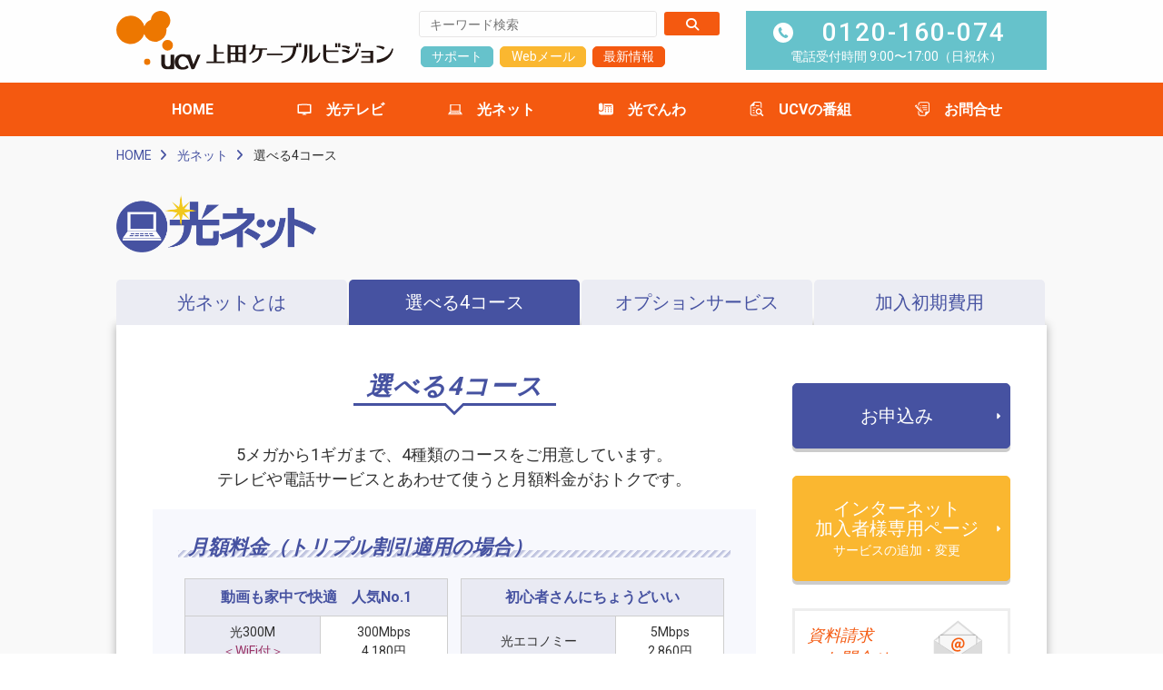

--- FILE ---
content_type: text/html; charset=UTF-8
request_url: https://ucv.co.jp/internet/select-course/
body_size: 8695
content:

<!DOCTYPE html>
<html lang="ja">

<head>
  <!-- Google tag (gtag.js) -->
<script async src="https://www.googletagmanager.com/gtag/js?id=G-J0SPXJJK32"></script>
<script>
  window.dataLayer = window.dataLayer || [];
  function gtag(){dataLayer.push(arguments);}
  gtag('js', new Date());

  gtag('config', 'G-J0SPXJJK32');
  gtag('config', 'UA-109834553-1');
</script>
  <!-- Google Anarytics End -->
  <meta charset="UTF-8">
  <meta content="IE=edge" http-equiv="X-UA-Compatible" />
  <meta content="width=device-width, initial-scale=1" name="viewport" />
  <meta name="format-detection" content="telephone=no,email=no,address=no">
    <!-- favicon -->
  <link rel="icon" href="https://ucv.co.jp/cms/wp-content/themes/ucv_catv/common/img/favicons/favicon.ico">
  <link rel="apple-touch-icon" type="image/png" href="https://ucv.co.jp/cms/wp-content/themes/ucv_catv/common/img/favicons/apple-touch-icon.png">
  <link rel="icon" type="image/png" href="https://ucv.co.jp/cms/wp-content/themes/ucv_catv/common/img/favicons/android-chrome-192x192.png" sizes="192x192">
  <!-- library style -->
  <!-- <script src="https://kit.fontawesome.com/3fc918dae9.js" crossorigin="anonymous"></script> -->
  <link rel="stylesheet" href="https://cdnjs.cloudflare.com/ajax/libs/font-awesome/6.7.2/css/all.min.css" integrity="sha512-Evv84Mr4kqVGRNSgIGL/F/aIDqQb7xQ2vcrdIwxfjThSH8CSR7PBEakCr51Ck+w+/U6swU2Im1vVX0SVk9ABhg==" crossorigin="anonymous" referrerpolicy="no-referrer" />
  <!--<link rel="stylesheet" href="https://maxcdn.bootstrapcdn.com/font-awesome/4.7.0/css/font-awesome.min.css">-->
  <link rel="stylesheet" href="https://ucv.co.jp/cms/wp-content/themes/ucv_catv/common/css/slidebars.css" media="all" type="text/css" />
        <link rel="stylesheet" href="https://ucv.co.jp/cms/wp-content/themes/ucv_catv/common/css/lightbox.css" type="text/css" />
    <link rel="stylesheet" href="https://ucv.co.jp/cms/wp-content/themes/ucv_catv/common/css/common.css?20260114-0537" media="all" type="text/css" />
      <link rel="stylesheet" href="https://ucv.co.jp/cms/wp-content/themes/ucv_catv/common/css/sub.css?20260114-0537" media="all" type="text/css" />
      <link rel="stylesheet" href="/css/wp_update.css?20260114-0537" media="all" type="text/css" />
    <!-- WP head -->
  <meta name='robots' content='index, follow, max-image-preview:large, max-snippet:-1, max-video-preview:-1' />

	<!-- This site is optimized with the Yoast SEO plugin v26.7 - https://yoast.com/wordpress/plugins/seo/ -->
	<title>選べる4コース - UCV 上田ケーブルビジョン</title>
	<meta name="description" content="UCV上田ケーブルビジョンの公式ウェブサイトです。長野県上田市・東御市・坂城町・青木村にケーブルテレビやインターネットサービスを提供しています。" />
	<link rel="canonical" href="https://ucv.co.jp/internet/select-course/" />
	<meta property="og:locale" content="ja_JP" />
	<meta property="og:type" content="article" />
	<meta property="og:title" content="選べる4コース - UCV 上田ケーブルビジョン" />
	<meta property="og:description" content="UCV上田ケーブルビジョンの公式ウェブサイトです。長野県上田市・東御市・坂城町・青木村にケーブルテレビやインターネットサービスを提供しています。" />
	<meta property="og:url" content="https://ucv.co.jp/internet/select-course/" />
	<meta property="og:site_name" content="UCV 上田ケーブルビジョン" />
	<meta property="article:modified_time" content="2023-12-08T06:47:26+00:00" />
	<meta name="twitter:card" content="summary_large_image" />
	<meta name="twitter:label1" content="推定読み取り時間" />
	<meta name="twitter:data1" content="1分" />
	<script type="application/ld+json" class="yoast-schema-graph">{"@context":"https://schema.org","@graph":[{"@type":"WebPage","@id":"https://ucv.co.jp/internet/select-course/","url":"https://ucv.co.jp/internet/select-course/","name":"選べる4コース - UCV 上田ケーブルビジョン","isPartOf":{"@id":"https://ucv.co.jp/#website"},"datePublished":"2017-10-05T10:00:19+00:00","dateModified":"2023-12-08T06:47:26+00:00","description":"UCV上田ケーブルビジョンの公式ウェブサイトです。長野県上田市・東御市・坂城町・青木村にケーブルテレビやインターネットサービスを提供しています。","breadcrumb":{"@id":"https://ucv.co.jp/internet/select-course/#breadcrumb"},"inLanguage":"ja","potentialAction":[{"@type":"ReadAction","target":["https://ucv.co.jp/internet/select-course/"]}]},{"@type":"BreadcrumbList","@id":"https://ucv.co.jp/internet/select-course/#breadcrumb","itemListElement":[{"@type":"ListItem","position":1,"name":"ホーム","item":"https://ucv.co.jp/"},{"@type":"ListItem","position":2,"name":"光ネット","item":"https://ucv.co.jp/internet/"},{"@type":"ListItem","position":3,"name":"選べる4コース"}]},{"@type":"WebSite","@id":"https://ucv.co.jp/#website","url":"https://ucv.co.jp/","name":"UCV 上田ケーブルビジョン","description":"UCV上田ケーブルビジョンの公式ウェブサイトです。長野県上田市・東御市・坂城町・青木村にケーブルテレビやインターネットサービスを提供しています。","publisher":{"@id":"https://ucv.co.jp/#organization"},"potentialAction":[{"@type":"SearchAction","target":{"@type":"EntryPoint","urlTemplate":"https://ucv.co.jp/?s={search_term_string}"},"query-input":{"@type":"PropertyValueSpecification","valueRequired":true,"valueName":"search_term_string"}}],"inLanguage":"ja"},{"@type":"Organization","@id":"https://ucv.co.jp/#organization","name":"株式会社上田ケーブルビジョン","url":"https://ucv.co.jp/","logo":{"@type":"ImageObject","inLanguage":"ja","@id":"https://ucv.co.jp/#/schema/logo/image/","url":"https://ucv.co.jp/cms/wp-content/uploads/2021/05/ucv.png","contentUrl":"https://ucv.co.jp/cms/wp-content/uploads/2021/05/ucv.png","width":204,"height":144,"caption":"株式会社上田ケーブルビジョン"},"image":{"@id":"https://ucv.co.jp/#/schema/logo/image/"}}]}</script>
	<!-- / Yoast SEO plugin. -->


<style id='wp-img-auto-sizes-contain-inline-css' type='text/css'>
img:is([sizes=auto i],[sizes^="auto," i]){contain-intrinsic-size:3000px 1500px}
/*# sourceURL=wp-img-auto-sizes-contain-inline-css */
</style>
<style id='wp-block-library-inline-css' type='text/css'>
:root{--wp-block-synced-color:#7a00df;--wp-block-synced-color--rgb:122,0,223;--wp-bound-block-color:var(--wp-block-synced-color);--wp-editor-canvas-background:#ddd;--wp-admin-theme-color:#007cba;--wp-admin-theme-color--rgb:0,124,186;--wp-admin-theme-color-darker-10:#006ba1;--wp-admin-theme-color-darker-10--rgb:0,107,160.5;--wp-admin-theme-color-darker-20:#005a87;--wp-admin-theme-color-darker-20--rgb:0,90,135;--wp-admin-border-width-focus:2px}@media (min-resolution:192dpi){:root{--wp-admin-border-width-focus:1.5px}}.wp-element-button{cursor:pointer}:root .has-very-light-gray-background-color{background-color:#eee}:root .has-very-dark-gray-background-color{background-color:#313131}:root .has-very-light-gray-color{color:#eee}:root .has-very-dark-gray-color{color:#313131}:root .has-vivid-green-cyan-to-vivid-cyan-blue-gradient-background{background:linear-gradient(135deg,#00d084,#0693e3)}:root .has-purple-crush-gradient-background{background:linear-gradient(135deg,#34e2e4,#4721fb 50%,#ab1dfe)}:root .has-hazy-dawn-gradient-background{background:linear-gradient(135deg,#faaca8,#dad0ec)}:root .has-subdued-olive-gradient-background{background:linear-gradient(135deg,#fafae1,#67a671)}:root .has-atomic-cream-gradient-background{background:linear-gradient(135deg,#fdd79a,#004a59)}:root .has-nightshade-gradient-background{background:linear-gradient(135deg,#330968,#31cdcf)}:root .has-midnight-gradient-background{background:linear-gradient(135deg,#020381,#2874fc)}:root{--wp--preset--font-size--normal:16px;--wp--preset--font-size--huge:42px}.has-regular-font-size{font-size:1em}.has-larger-font-size{font-size:2.625em}.has-normal-font-size{font-size:var(--wp--preset--font-size--normal)}.has-huge-font-size{font-size:var(--wp--preset--font-size--huge)}.has-text-align-center{text-align:center}.has-text-align-left{text-align:left}.has-text-align-right{text-align:right}.has-fit-text{white-space:nowrap!important}#end-resizable-editor-section{display:none}.aligncenter{clear:both}.items-justified-left{justify-content:flex-start}.items-justified-center{justify-content:center}.items-justified-right{justify-content:flex-end}.items-justified-space-between{justify-content:space-between}.screen-reader-text{border:0;clip-path:inset(50%);height:1px;margin:-1px;overflow:hidden;padding:0;position:absolute;width:1px;word-wrap:normal!important}.screen-reader-text:focus{background-color:#ddd;clip-path:none;color:#444;display:block;font-size:1em;height:auto;left:5px;line-height:normal;padding:15px 23px 14px;text-decoration:none;top:5px;width:auto;z-index:100000}html :where(.has-border-color){border-style:solid}html :where([style*=border-top-color]){border-top-style:solid}html :where([style*=border-right-color]){border-right-style:solid}html :where([style*=border-bottom-color]){border-bottom-style:solid}html :where([style*=border-left-color]){border-left-style:solid}html :where([style*=border-width]){border-style:solid}html :where([style*=border-top-width]){border-top-style:solid}html :where([style*=border-right-width]){border-right-style:solid}html :where([style*=border-bottom-width]){border-bottom-style:solid}html :where([style*=border-left-width]){border-left-style:solid}html :where(img[class*=wp-image-]){height:auto;max-width:100%}:where(figure){margin:0 0 1em}html :where(.is-position-sticky){--wp-admin--admin-bar--position-offset:var(--wp-admin--admin-bar--height,0px)}@media screen and (max-width:600px){html :where(.is-position-sticky){--wp-admin--admin-bar--position-offset:0px}}
/*wp_block_styles_on_demand_placeholder:69672badd0147*/
/*# sourceURL=wp-block-library-inline-css */
</style>
<style id='classic-theme-styles-inline-css' type='text/css'>
/*! This file is auto-generated */
.wp-block-button__link{color:#fff;background-color:#32373c;border-radius:9999px;box-shadow:none;text-decoration:none;padding:calc(.667em + 2px) calc(1.333em + 2px);font-size:1.125em}.wp-block-file__button{background:#32373c;color:#fff;text-decoration:none}
/*# sourceURL=/wp-includes/css/classic-themes.min.css */
</style>
<style type="text/css">
/* PCで電話番号リンクを無効に */
a[href*="tel:"] {
	pointer-events: none;
	cursor: default;
	text-decoration: none;
}
</style>
<link rel="icon" href="https://ucv.co.jp/cms/wp-content/uploads/2025/05/cropped-ucvlogo-1-32x32.png" sizes="32x32" />
<link rel="icon" href="https://ucv.co.jp/cms/wp-content/uploads/2025/05/cropped-ucvlogo-1-192x192.png" sizes="192x192" />
<link rel="apple-touch-icon" href="https://ucv.co.jp/cms/wp-content/uploads/2025/05/cropped-ucvlogo-1-180x180.png" />
<meta name="msapplication-TileImage" content="https://ucv.co.jp/cms/wp-content/uploads/2025/05/cropped-ucvlogo-1-270x270.png" />
  <style>
      </style>
    <!--　フォーム送信完了 -->
  <script>
    document.addEventListener('wpcf7mailsent', function(event) {
      location = 'https://ucv.co.jp/%e9%80%81%e4%bf%a1%e5%ae%8c%e4%ba%86/';
    }, false);
  </script>

</head><body id="pagetop" class="sub internet">
<!-- Begin header -->
<!-- Begin header -->
<header id="fixed-top" class="sb-slide">
  <div class="inner clearfix">
	<h1 class="logo">
    <a href="https://ucv.co.jp/">
    <img src="https://ucv.co.jp/cms/wp-content/themes/ucv_catv/common/img/logo02.svg" alt="UCV 上田ケーブルビジョン" />
  </a>
  </h1>
    <div class="headBox pc">
      <div class="item floatL">
        <div class="search">
					<form id="cse-search-box" action="https://cse.google.com/cse">
						<input type="hidden" name="cx" value="016452347026474602600:zijnwyjofmk" />
						<input type="hidden" name="ie" value="UTF-8" />
						<label class="btn-text">
							<input type="text" name="q" size="31" placeholder="キーワード検索"  />
						</label>
						<label class="button">
							<input type="submit" name="sa" value="検索" />
						</label>
					</form>
        </div>
        <div class="btnBox clearfix"><a href="https://ucv.co.jp/support/" class="linkbtn blue">サポート</a>
        <!--<a href="https://ucv.co.jp/contact/reference/" class="linkbtn ylw">お問い合わせ</a>-->
        <a href="https://webmail.mose-mail.jp/" target="_blank" class="linkbtn ylw">Webメール</a>
      				<a href="https://ucv.co.jp/#topnews" class="linkbtn">最新情報</a>
      				</div>
      </div>
      <div class="item floatR">
        <p class="contact"><a href="tel:0120160074">0120-160-074</a>
				電話受付時間 9:00〜17:00（日祝休）<!--<span class="bold">年中無休</span>--></p>
      </div>
    </div>

  </div>
  <!-- //inner -->
  <nav class="gNav pc">
				<ul class="clearfix">
      <li class="home"><a href="https://ucv.co.jp/">HOME</a></li>
      <li class="drop"><a href="https://ucv.co.jp/catv/" class="icon catv">光テレビ</a>
        <div class="nav-child">
          <ul class="clearfix">
            <li><a href="https://ucv.co.jp/catv/">光テレビとは</a></li>
						<li><a href="https://ucv.co.jp/catv/channel/">チャンネル案内</a></li>
						<li><a href="https://ucv.co.jp/catv/price/">料金案内</a></li>
						<li><a href="https://ucv.co.jp/catv/digitaltuner/">デジタルチューナー</a></li>
          </ul>
        </div>
      </li>
      <li class="drop"><a href="https://ucv.co.jp/internet/" class="icon net">光ネット</a>
        <div class="nav-child">
          <ul class="clearfix">
            <li><a href="https://ucv.co.jp/internet/">光ネットとは</a></li>
						<li><a href="https://ucv.co.jp/internet/select-course/">選べる4コース</a></li>
						<li><a href="https://ucv.co.jp/internet/option/">オプションサービス</a></li>
						<li><a href="https://ucv.co.jp/internet/price/">加入初期費用</a></li>
						<li><a href="https://ucv.co.jp/internet/set_waribiki/">【光ネット】セット割引</a></li>
          </ul>
        </div>
      </li>
      <li class="drop"><a href="https://ucv.co.jp/catvphone/" class="icon catvphone">光でんわ</a>
        <div class="nav-child">
          <ul class="clearfix">
            <li><a href="https://ucv.co.jp/catvphone/">光でんわとは</a></li>
						<li><a href="https://ucv.co.jp/catvphone/change-point/">ネットとセットでおトク</a></li>
						<li><a href="https://ucv.co.jp/catvphone/price/">料金案内</a></li>
						<li><a href="https://ucv.co.jp/catvphone/auuq-user/">スマホもおトク</a></li>
          </ul>
        </div>
      </li>
      <li class="drop"><a href="https://ucv.co.jp/program/" class="icon program">UCVの番組</a>
        <div class="nav-child">
          <ul class="clearfix">
            <li><a href="https://ucv.co.jp/program/">今月の見どころ</a></li>
            <li><a href="https://ucv.co.jp/program/cat_prg/regular/">レギュラー番組</a></li>
            <li><a href="https://ucv.co.jp/program/cat_prg/local-channel/">地域情報チャンネル（CATV）</a></li>
            <li><a href="https://ucv.co.jp/program/cat_prg/report/">UCVレポート（動画配信）</a></li>
          </ul>
        </div>
      </li>
      <li class="home"><a href="https://ucv.co.jp/contact/reference/" class="icon entry">お問合せ</a></li>
    </ul>
  </nav>
  <!-- スマホ用ナビボタン右側ここから -->
		  <div class="menu sb-toggle-right sp">
    <button id="sp_btn">
			<span></span>
			<span></span>
			<span></span>
			<span>メニュー</span>
    </button>
  </div>
  <!-- //スマホ用ナビボタン右側ここまで -->
</header>
<!-- //header -->
<!-- //header -->
<div id="sb-site">
<!-- Begin wrapper -->
  <div class="wrapper">
    <div class="punkuz clearfix">
          <a href="https://ucv.co.jp/">HOME</a>
          <a href="https://ucv.co.jp/internet/">光ネット</a>
          選べる4コース    </div>
    <!-- //punkuz-->
    <section class="pagetitle">
							<h2 class="image"><img src="https://ucv.co.jp/cms/wp-content/themes/ucv_catv/common/img/hikari_net.png" alt="光ネット" /></h2>
				    </section>

	<div class="content">
      <div class="main_wrap">
												<div class="tab_btn clearfix">
									<p><a href="https://ucv.co.jp/internet/">光ネットとは</a></p>
					<p><a href="https://ucv.co.jp/internet/select-course/" class="current">選べる4コース</a></p>
					<p><a href="https://ucv.co.jp/internet/option/">オプションサービス</a></p>					
					<p><a href="https://ucv.co.jp/internet/price/">加入初期費用</a></p>
					
								</div>

					

				
      <div class="main_content column clearfix">
				<section class="main">
								<h3><span class="bdr">選べる4コース</span></h3>
<div class="catch">5メガから1ギガまで、4種類のコースをご用意しています。<br />
テレビや電話サービスとあわせて使うと月額料金がおトクです。</div>
<div></div>
<div class="box">
<h4>月額料金（トリプル割引適用の場合）</h4>
<div class="column02 clearfix">
<div class="item">
<table class="tbnone">
<tbody>
<tr>
<th class="tb_tit" colspan="2">動画も家中で快適　人気No.1</th>
</tr>
<tr>
<th>光300M<br />
<span style="color: #993366;">＜WiFi付＞</span></th>
<td>300Mbps<br />
4,180円</td>
</tr>
</tbody>
</table>
</div>
<div class="item">
<table class="tbnone">
<tbody>
<tr>
<th class="tb_tit" colspan="2">初心者さんにちょうどいい</th>
</tr>
<tr>
<th>光エコノミー</th>
<td>5Mbps<br />
2,860円</td>
</tr>
</tbody>
</table>
</div>
</div>
<div class="column02 clearfix">
<div class="item">
<table class="tbnone">
<tbody>
<tr>
<th class="tb_tit" colspan="2">手頃な料金で快適速度</th>
</tr>
<tr>
<th>光50M</th>
<td>50Mbps<br />
3,960円</td>
</tr>
</tbody>
</table>
</div>
<div class="item">
<table class="tbnone">
<tbody>
<tr>
<th class="tb_tit" colspan="2">とにかく速い 超高速通信</th>
</tr>
<tr>
<th>光1ギガ<br />
<span style="color: #993366;">＜WiFi付＞</span></th>
<td>1Gbps<br />
5,280円</td>
</tr>
</tbody>
</table>
</div>
</div>
<div class="txt">
<p>※1:ベストエフォート型サービスです。<br />
※2:<strong><span style="color: #ff0000;">上記の料金は【光ネット】セット割引の＜トリプル割引＞適用の場合です。</span><span style="color: #ff0000;">その他の料金は下をクリックしてご確認ください。</span></strong></p>
<p class="btn"><a href="https://ucv.co.jp/internet/set_waribiki/">【光ネット】セット割引をみる</a></p>
</div>
</div>
							</section>
				<!-- //section.main -->
				<section class="side_cmn">
														<p class="btn"><a href="https://ucv.co.jp/contact/service/">お申込み</a></p>
<p class="btn ylw"><a href="https://ucv.co.jp/support/internet_user/">
  インターネット<br>加入者様専用ページ<br><span class="small">サービスの追加・変更</span></a></p>
<ul class="side_ban clearfix">
  <li><a href="https://ucv.co.jp/contact/service/">
    <span>資料請求<br>・お問合せ</span><span class="ban_img"><img src="https://ucv.co.jp/cms/wp-content/themes/ucv_catv/common/img/img_contact.svg" alt="" /></span>
  </a></li>
  <li><a href="https://ucv.co.jp/support/faq_internet/">
    <span>よくある<br>ご質問</span><span class="ban_img"><img src="https://ucv.co.jp/cms/wp-content/themes/ucv_catv/common/img/img_faq.svg" alt="" /></span>
  </a></li>
  <li><a href="https://ucv.co.jp/guide/#flow">
    <span>ご利用までの<br>流れ</span><span class="ban_img"><img src="https://ucv.co.jp/cms/wp-content/themes/ucv_catv/common/img/img_flow.svg" alt="" /></span>
  </a></li>
  <li><a href="https://ucv.co.jp/internet/docomo/" target="_blank">ドコモ光タイプC</a></li>
  <li><a href="https://ucv.co.jp/internet/bwa/" target="_blank">UCV Airネット</a></li>
  <li class="noline"><a href="https://ucv.co.jp/guide/">
    <img src="https://ucv.co.jp/cms/wp-content/themes/ucv_catv/common/img/ban_guide.png" alt="UCVはじめてガイド" />
  </a></li>
  <li class="noline"><a href="https://ucv.co.jp/internet/set_waribiki/">
    <img src="https://ucv.co.jp/cms/wp-content/themes/ucv_catv/common/img/ban_service.png" alt="【光ネット】セット割引" />
  </a></li>
  <li class="noline"><a href="https://ucv.co.jp/simulation/">
    <img src="https://ucv.co.jp/cms/wp-content/themes/ucv_catv/common/img/ban_price_sp.png" alt="料金シミュレーション" />
  </a></li>
</ul>

								</section>
				<!-- //section.side_cmn -->

        <div class="tax"></div>
      </div>
      <!-- //main_content -->
      </div>
      <!-- //main_wrap -->

      <section class="cmn_contact">
        <div class="inner">
          <div class="box clearfix">
            <h3 class="title">お問合せ</h3>
            <div class="item floatL"> <a href="tel:0120160074">0120-160-074</a> <span>窓口受付 9:00〜15:00（日祝休）<br />電話受付 9:00〜17:00（日祝休）</span> </div>
            <div class="item floatR">
              <p class="btn ylw"><a href="https://ucv.co.jp/contact/reference/"><i class="fas fa-envelope"></i>フォームからのお問合せはこちら </a></p>
            </div>
          </div>
        </div>
      </section>
      <!-- //section.cmn_contact -->

    </div>
    <!-- //End content -->
  </div>
  <!-- End wrapper -->
  <!-- Begin footer -->
  <!-- Begin footer -->
<footer>
    <div id="ft_fix">
      <p class="page_top"><a href="#pagetop">PAGE<br>TOP</a></p>
    </div>
    <div class="inner">	
      <div class="item floatL">
        <div class="logo"><a href="https://ucv.co.jp/">
        <img src="https://ucv.co.jp/cms/wp-content/themes/ucv_catv/common/img/logo.svg" alt="UCV 上田ケーブルビジョン" /></a></div>
        <div class="address">〒386-0012 長野県上田市中央6-12-6<br>
          TEL.<a href="tel:0268231600">0268-23-1600</a>　FAX.0268-25-3243<br>
          営業時間：月〜土　9：00〜17：00<br>
          <a href="https://ucv.co.jp/sitemap/">&gt; サイトマップ</a>
					<!--<br>
				<span>※このホームページの表示金額は特別の記載がない限り税別です。</span>-->
				</div>		  
<a href="https://www.isp-ss.jp/proof/T0010.html" target="blank">
<img src="/img/anan_logo_75.gif" width="62" height="75" border="0" alt="安全・安心マーク">
</a>
<script language="JavaScript" TYPE="text/javascript" src="https://trusted-web-seal.cybertrust.ne.jp/seal/getScript?host_name=ucv.co.jp&type=31"></script>		  
      </div>
      <div class="item floatR">
        <ul class="sitemap">
          <li class="top"><a href="https://ucv.co.jp/catv/">光テレビ</a></li>
		  					<li><a href="https://ucv.co.jp/catv/">光テレビとは</a></li>
					<li><a href="https://ucv.co.jp/catv/channel/">チャンネル案内</a></li>
					<li><a href="https://ucv.co.jp/catv/price/">料金案内</a></li>
					<li><a href="https://ucv.co.jp/catv/digitaltuner/">デジタルチューナー</a></li>
			 </ul>       
        <ul class="sitemap">
          <li class="top"><a href="https://ucv.co.jp/internet/">光ネット</a></li>
					<li><a href="https://ucv.co.jp/internet/">光ネットとは</a></li>
					<li><a href="https://ucv.co.jp/internet/select-course/">選べる4コース</a></li>
					<li><a href="https://ucv.co.jp/internet/option/">オプションサービス</a></li>
					<li><a href="https://ucv.co.jp/internet/price/">加入初期費用</a></li>
					<li><a href="https://ucv.co.jp/internet/set_waribiki/">【光ネット】セット割引</a></li>
        </ul>
        <ul class="sitemap">
          <li class="top"><a href="https://ucv.co.jp/catvphone/">光でんわ</a></li>
					<li><a href="https://ucv.co.jp/catvphone/">光でんわとは</a></li>
					<li><a href="https://ucv.co.jp/catvphone/change-point/">ネットとセットでおトク</a></li>
					<li><a href="https://ucv.co.jp/catvphone/price/">料金案内</a></li>
					<li><a href="https://ucv.co.jp/catvphone/auuq-user/">スマホもおトク</a></li>
					<li><a href="https://ucv.co.jp/catvphone/support/">ケーブルプラス電話に<br>関するサポート</a></li>
        </ul>
        <ul class="sitemap">
          <li class="top"><a href="https://ucv.co.jp/program/">UCVの番組</a></li>
					<li><a href="https://ucv.co.jp/program/">今月の見どころ</a></li>
					<li><a href="https://ucv.co.jp/program/cat_prg/regular/">レギュラー番組</a></li>
					<li><a href="https://ucv.co.jp/program/cat_prg/local-channel/">地域情報チャンネル（CATV）</a></li>
					<li><a href="https://ucv.co.jp/program/cat_prg/report/">UCVレポート（動画配信）</a></li>											
        </ul>
        <ul class="sitemap">
					<li class="top"><a href="https://ucv.co.jp/support/">加入者向け情報</a></li>
      	
					<li><a href="https://ucv.co.jp/support/#sup04">加入者プレゼント</a></li>
      	
          
					<li><a href="https://ucv.co.jp/support/faq_catv/">FAQ：光テレビ</a></li>
					<li><a href="https://ucv.co.jp/support/faq_internet/">FAQ：光ネット</a></li>
					<li><a href="https://ucv.co.jp/support/faq_catvphone/">FAQ：光でんわ</a></li>
					<li><a href="https://ucv.co.jp/support/internet_user/">インターネット加入者様<br>専用ページ</a></li>
        </ul>    
        
        <ul class="sitemap">
          <li class="top"><a href="https://ucv.co.jp/profile/">会社案内</a></li>
      	
          <li><a href="https://ucv.co.jp/profile/#enkaku">沿革</a></li>
      	
      	
          <li><a href="https://ucv.co.jp/guide/#areamap">サービスエリア</a></li>
      	
          <li><a href="https://ucv.co.jp/profile/office/">本社営業案内</a></li>          
      	
          <li><a href="https://ucv.co.jp/profile/office/#station">UCVステーション</a></li>
          <li><a href="https://ucv.co.jp/profile/office/#access">アクセスマップ</a></li>
      	
          
        </ul>

        <ul class="sitemap">
          <li class="top"><a href="https://ucv.co.jp/guide/">UCVはじめてガイド</a></li>
					<li class="top"><a href="https://ucv.co.jp/simulation/">料金シミュレーション</a></li>            
					<li class="top"><a href="https://ucv.co.jp/contact/reference/">お問合せ</a></li>
        </ul>

        <ul class="sitemap">
					<li><a href="https://ucv.co.jp/cms/wp-content/themes/ucv_catv/pdf/policy.pdf" target="_blank">プライバシーポリシー</a></li>					
          <li><a href="https://ucv.co.jp/cms/wp-content/themes/ucv_catv/pdf/kijyun2015.pdf" target="_blank">放送基準</a></li>
          <li><a href="https://ucv.co.jp/cms/wp-content/uploads/2024/05/banshin20240327.pdf" target="_blank">放送番組審議会議事録</a></li>
          <li><a href="https://ucv.co.jp/support/agreement/">契約約款・利用規約</a></li>
					<li><a href="https://ucv.co.jp/support/kinsi/">禁止行為</a></li>            
        </ul>
      </div>
    </div>
    <p class="copy">Copyright &copy; 2017–2026 Ueda Cable Vision Corporation. All Rights Reserved.</p>
  </footer>			
  <!-- End footer --> 
    <!-- End footer -->

</div>
<!-- #sb-site -->

<!-- スマホ用ナビ右側ここから -->
<!-- スマホ用ナビ右側ここから -->
<div class="sb-slidebar sb-right">
  <div class="sb-right-inner">
    <div class="logo"><a href="https://ucv.co.jp/">
        <img src="https://ucv.co.jp/cms/wp-content/themes/ucv_catv/common/img/logo.svg" alt="UCV 上田ケーブルビジョン" /></a></div>
    <!-- Begin spNav -->
    <ul class="spNav" id="accordion">
      <li><a href="https://ucv.co.jp/">HOME</a></li>
              <li><a href="https://ucv.co.jp/#topnews">最新情報</a></li>
            <li>
        <p><span class="icon catv">光テレビ</span></p>
        <ul class="nav-child">
          <li><a href="https://ucv.co.jp/catv/">光テレビとは</a></li>
          <li><a href="https://ucv.co.jp/catv/channel/">チャンネル案内</a></li>
          <li><a href="https://ucv.co.jp/catv/price/">料金案内</a></li>
          <li><a href="https://ucv.co.jp/catv/digitaltuner/">デジタルチューナー</a></li>
        </ul>
      </li>
      <li>
        <p><span class="icon net">光ネット</span></p>
        <ul class="nav-child">
          <li><a href="https://ucv.co.jp/internet/">光ネットとは</a></li>
          <li><a href="https://ucv.co.jp/internet/select-course/">選べる4コース</a></li>
          <li><a href="https://ucv.co.jp/internet/option/">オプションサービス</a></li>
          <li><a href="https://ucv.co.jp/internet/price/">加入初期費用</a></li>
          <li><a href="https://ucv.co.jp/internet/set_waribiki/">まとめて割引サービス</a></li>
          <li><a href="https://ucv.co.jp/support/internet_user/">インターネット加入者様専用ページ</a></li>
        </ul>
      </li>
      <li>
        <p><span class="icon catvphone">光でんわ</span></p>
        <ul class="nav-child">
          <li><a href="https://ucv.co.jp/catvphone/">光でんわとは</a></li>
          <li><a href="https://ucv.co.jp/catvphone/change-point/">ネットとセットでおトク</a></li>
          <li><a href="https://ucv.co.jp/catvphone/price/">料金案内</a></li>
          <li><a href="https://ucv.co.jp/catvphone/auuq-user/">スマホもおトク</a></li>
          <li><a href="https://ucv.co.jp/catvphone/support/">ケーブルプラス電話に関するサポート</a></li>
        </ul>
      </li>
      <!-- <li><a href="/internet/set_waribiki.html" class="icon ucv">【光ネット】セット割引</a></li> -->
      <li>
        <p><span class="icon program">UCVの番組</span></p>
        <ul class="nav-child">
          <li><a href="https://ucv.co.jp/program/">今月の見どころ</a></li>
          <li><a href="https://ucv.co.jp/program/cat_prg/regular/">レギュラー番組</a></li>
          <li><a href="https://ucv.co.jp/program/cat_prg/local-channel/">地域情報チャンネル（CATV）</a></li>
          <li><a href="https://ucv.co.jp/program/cat_prg/report/">UCVレポート（動画配信）</a></li>
        </ul>
      </li>
      <!--<li><a href="https://ucv.co.jp/contact/reference/" class="icon entry">お問合せ</a></li>-->
      <li>
        <p><span class="icon entry">お問合せ</span></p>
        <ul class="nav-child">
          <li><a href="https://ucv.co.jp/contact/reference/">お問合せ</a></li>
          <li><a href="https://ucv.co.jp/contact/service/">テレビのお申込み</a></li>
          <li><a href="https://ucv.co.jp/contact/service/">インターネットのお申込み</a></li>
          <li><a href="https://ucv.co.jp/contact/service/">光でんわのお申込み</a></li>
        </ul>
      </li>
      <li>
        <p><span class="icon ucv">お客様サポート</span></p>
        <ul class="nav-child">
          <li><a href="https://ucv.co.jp/support/">お客様サポート</a></li>
                      <li><a href="https://ucv.co.jp/support/#sup04">加入者プレゼント</a></li>
                    <li><a href="https://ucv.co.jp/support/faq_catv/">FAQ：光テレビ</a></li>
          <li><a href="https://ucv.co.jp/support/faq_internet/">FAQ：光ネット</a></li>
          <li><a href="https://ucv.co.jp/support/faq_catvphone/">FAQ：光でんわ</a></li>
          <li><a href="https://ucv.co.jp/support/internet_user/">インターネット加入者様専用ページ</a></li>
        </ul>
      </li>
      <li>
        <p><span class="icon ucv">会社案内</span></p>
        <ul class="nav-child">
          <li><a href="https://ucv.co.jp/profile/">会社概要</a></li>
                      <li><a href="https://ucv.co.jp/profile/#enkaku">沿革</a></li>
                                <li><a href="https://ucv.co.jp/guide/#areamap">サービスエリア</a></li>
                    <li><a href="/profile/office.html">本社営業案内</a></li>
                      <li><a href="https://ucv.co.jp/profile/office/#station">UCVステーション</a></li>
            <li><a href="https://ucv.co.jp/profile/office/#access">アクセスマップ</a></li>
                  </ul>
      </li>
      <li><a href="https://ucv.co.jp/saiyou/" class="icon ucv">採用情報</a></li>
    </ul>
    <!-- //spNav -->
    <ul class="banner">
      <li><a href="https://ucv.co.jp/guide/">
          <img src="https://ucv.co.jp/cms/wp-content/themes/ucv_catv/common/img/ban_guide.png" alt="UCVはじめてガイド" /></a></li>
      <li><a href="https://ucv.co.jp/support/">
          <img src="https://ucv.co.jp/cms/wp-content/themes/ucv_catv/common/img/ban_userinfo.png" alt="加入者向け情報" /></a></li>
      <li><a href="https://ucv.co.jp/simulation/">
          <img src="https://ucv.co.jp/cms/wp-content/themes/ucv_catv/common/img/ban_price_sp.png" alt="料金シミュレーション" /></a></li>
    </ul>
    <div class="btnBox clearfix">
      <!--<a href="/support/" class="linkbtn blue">サポート</a>-->
      <a href="https://web-mail.ueda.ne.jp/" target="_blank" class="linkbtn ylw">Webメール</a>
    </div>

    <p class="contact"><a href="tel:0120160074" class="phone">0120-160-074</a>
      営業時間 9:00〜17:00（日祝休）</p>

    <ul class="sitemap">
      <li><a href="https://ucv.co.jp/cms/wp-content/themes/ucv_catv/pdf/policy.pdf" target="_blank">プライバシーポリシー</a></li>
      <li><a href="https://ucv.co.jp/cms/wp-content/themes/ucv_catv/pdf/kijyun2015.pdf" target="_blank">放送基準</a></li>
      <li><a href="https://ucv.co.jp/support/agreement/" target="_blank">契約約款・利用規約</a></li>
      <li><a href="https://ucv.co.jp/support/kinsi/" target="_blank">禁止行為</a></li>
    </ul>

  </div>
</div>
<!-- //スマホ用ナビ右側ここまで --><!-- //スマホ用ナビ右側ここまで -->

<!-- Begin Footer -->
<!-- /orignal script -->
<script src="https://ajax.googleapis.com/ajax/libs/jquery/3.5.1/jquery.min.js"></script>
<script src="https://ucv.co.jp/cms/wp-content/themes/ucv_catv/common/js/slidebars.min.js"></script>

<script src="https://ucv.co.jp/cms/wp-content/themes/ucv_catv/common/js/lightbox.min.js"></script>
<script>
$(window).on('load', function () {
$(".ac_wrap .ac_ttl").click(function(){
    $(this).next(".ac_box").slideToggle();
    $(this).toggleClass("open");
});
});

$(function(){
    lightbox.option({
	  'showImageNumberLabel':false,
      'resizeDuration': 200,
      'wrapAround': true
    })
});
</script>
<script type="text/javascript" src="https://ucv.co.jp/cms/wp-content/themes/ucv_catv/common/js/common.js"></script>

<!-- /WP script -->
<script type="speculationrules">
{"prefetch":[{"source":"document","where":{"and":[{"href_matches":"/*"},{"not":{"href_matches":["/cms/wp-*.php","/cms/wp-admin/*","/cms/wp-content/uploads/*","/cms/wp-content/*","/cms/wp-content/plugins/*","/cms/wp-content/themes/ucv_catv/*","/*\\?(.+)"]}},{"not":{"selector_matches":"a[rel~=\"nofollow\"]"}},{"not":{"selector_matches":".no-prefetch, .no-prefetch a"}}]},"eagerness":"conservative"}]}
</script>


</body>
</html>
<!-- End Footer -->


--- FILE ---
content_type: text/html
request_url: https://trusted-web-seal.cybertrust.ne.jp/seal/getSeal?reqid=52765beda4ca5cee7991edcb5f5d3d2de62b734f&type=31&svc=3&cmid=&host_name=ucv.co.jp&referer_param=ucv.co.jp
body_size: 2593
content:
GIF89ad H �� s{|���������???������������___OOOooo���///���9=>��������̈́�����������{�����V\]������]cdemqkstOTUdkl+..#&&GLM���@EE256�����ɞ��������lnn���nvy��ց����������䪭�y}}���   ���                                                                                                                                                                                                                                                                                                                                                                                                                                                                                                                                                                                                !�gif4j1214    !�� � ,    d H � H����*\Ȱ�Ç#J�H��ŋ3j�ȱcGC�I��ɑ>@���%�+�dS�ʛ'-�T��L�;}�JshN�A_�TjT�ӡJ�}�� O�?�
�:iϠZ�:��lW�.a2][�&W�5�ʵv�]�w�Ɯ����z�@���È+^̸�cP�  D��3�̹��ϠC�Mڳ�= �����+Q0CBH�� v�h?����-8H ����K<�8B�(R2P����#�kP5B ��P���� 
�C�p0D,8h���ȭ7�&�K�` � ?F� �q��@��X�A6,���$0$�` ����A���`��v����\�څL����p  \ � �_ >��@,P��@�>&0c��( ��@{.�vB�V��@@�
WB8���E@v� ���	�&��	S ��]��h^A���lh��qC�� A� @8У�E��[j0��D:P������	T���7*Ad��@?�� ����@�Ι L �}?�:���ks/�),K`��$'�$�Ѐ@�DB�pB�0�\Z`��l@n�S����) R
�{J9�����e������	)��@KH0- *�ځpb�� �R`� �� ��Y@���z�C>ȶ�~?�r,� � �1�Źl����oP�琨"$��y��C	1�	[�նJ BP@�_j��6��b�����]�A	�� }�@�p����v�|�=��m��'*A� �<+Ы�#���5Fd�~�Y&R;�@( �
$��v,���G�,p��� ����|`���kmP��a�]Kp�}`֞{l ~g2@��?�����@�
�T��gu���2�&Q )�@`,�Q�~3	P=�YO}x����؎ ��ޗ�|�T����P׃���g�	�MM�s��u���6���{�$�D�AS��t�pǉ�	���� ��pET\�&n �
U|Z�/j�@`��ZE�h���to�����b�b)�@:��zɇGyQB�S�@����@"��S9� ~�����xL(��N����M���	��<�t�y.���3�Dsx$������W����� �+�p�@ y��1� �.!�� \��u�@��]<xʩ��E�ˠ���
�R��kO�HA� �!�H40!U�w����3I#���D	PQ��&d�D�1��Z�cB(����h�`f>���f	�
4N8
�'A@p�D���HWِmi)*�@
�D��`W8ͩNw�Ӟ���@ͩ�"�	@�J�R��Ԧ:��P�*�(�Ҫ:��`N?'�6M�9�
D�� G&��$L�x�c�T���ӣ�I'<.hp����i���*2!�/8dU�~�N���% �v<Ž3�"��J��k�h�epGJ=qn~E G���tl��\��� :0�X0?4��L��O�f���!� U
Og C���5%�����((BUQ���̆�"@B*D8�=e�M ��Z�$(z�|�K���E*	��}�R�dE+e	�U����&+�Z���&X��WR�<ſ>!�b����Xa���a��'uɯQޒ��</�p�M���-+��V<�T�-,�p�_�Ӹ�����!�c#x/7ޯ��L�*[��}	 ;

--- FILE ---
content_type: image/svg+xml
request_url: https://ucv.co.jp/cms/wp-content/themes/ucv_catv/common/img/icon/icon_entry_w.svg
body_size: 1216
content:
<svg id="レイヤー_1" data-name="レイヤー 1" xmlns="http://www.w3.org/2000/svg" viewBox="0 0 128 128"><defs><style>.cls-1{fill:#fff;}</style></defs><title>icon_entry_w</title><path class="cls-1" d="M14,28.588a3.542,3.542,0,0,0-5.011,0L1.037,36.54a3.546,3.546,0,0,0,0,5.011l5.155,5.155L19.157,33.743Z"/><polygon class="cls-1" points="71.605 99.156 67.186 81.769 54.221 94.735 71.605 99.156"/><path class="cls-1" d="M64.534,79.119,21.514,36.1,8.55,49.065,51.568,92.084ZM21.867,41.64l37.48,37.481L56.4,82.066,18.921,44.587Z"/><rect class="cls-1" x="48.915" y="33.123" width="7.339" height="7.004"/><rect class="cls-1" x="48.915" y="50.173" width="7.339" height="7.002"/><rect class="cls-1" x="64.172" y="33.123" width="43.264" height="7.004"/><rect class="cls-1" x="64.172" y="50.173" width="43.264" height="7.002"/><rect class="cls-1" x="72.149" y="67.224" width="35.287" height="7.003"/><path class="cls-1" d="M107.454,2.765H48.9A20.567,20.567,0,0,0,28.35,23.31v8.182L35.957,39.1V23.31A12.939,12.939,0,0,1,48.9,10.372h58.559A12.936,12.936,0,0,1,120.393,23.31V86.82H100.369A10.782,10.782,0,0,0,89.588,97.6v20.025H48.9A12.939,12.939,0,0,1,35.957,104.69V95.422l-1.558-.4,1.558-1.559v-5.55L28.35,80.31V104.69A20.568,20.568,0,0,0,48.9,125.235H92.738l2.229-2.228L125.773,92.2,128,89.973V23.31A20.567,20.567,0,0,0,107.454,2.765Z"/></svg>

--- FILE ---
content_type: image/svg+xml
request_url: https://ucv.co.jp/cms/wp-content/themes/ucv_catv/common/img/img_contact.svg
body_size: 2027
content:
<svg id="レイヤー_1" data-name="レイヤー 1" xmlns="http://www.w3.org/2000/svg" viewBox="0 0 180 118.257"><defs><style>.cls-1{fill:#dcdcdc;}.cls-2{fill:#f7f7f7;}.cls-3{opacity:0.2;}.cls-4{fill:#f55f13;}</style></defs><title>img_contact</title><polygon class="cls-1" points="142.591 45.191 37.418 45.191 47.744 36.928 52.615 33.029 90.002 3.114 127.388 33.029 132.236 36.904 142.591 45.191"/><polygon class="cls-2" points="43.161 45.186 89.998 7.715 136.837 45.186 43.161 45.186"/><rect class="cls-2" x="37.409" y="45.186" width="105.182" height="73.071"/><polygon class="cls-3" points="132.236 36.904 132.082 41.392 131.926 45.191 129.84 100.328 50.145 100.328 48.054 45.191 47.898 41.392 47.744 36.928 52.615 33.029 127.388 33.029 132.236 36.904"/><rect class="cls-2" x="50.155" y="35.566" width="79.689" height="64.756"/><polygon class="cls-3" points="37.409 118.257 89.998 79.472 37.409 45.186 37.409 118.257"/><polygon class="cls-3" points="142.591 118.257 89.998 79.472 142.591 45.186 142.591 118.257"/><polygon class="cls-1" points="37.409 118.257 89.998 81.723 37.409 45.186 37.409 118.257"/><polygon class="cls-1" points="142.591 118.257 89.998 81.723 142.591 45.186 142.591 118.257"/><polygon class="cls-3" points="37.409 118.257 89.998 75.347 142.591 118.257 37.409 118.257"/><polygon class="cls-2" points="37.409 118.257 89.998 76.183 142.591 118.257 37.409 118.257"/><path class="cls-4" d="M91.731,40.286c7.715,0,12.646,5.251,12.646,12.716,0,6.539-4.393,9.823-8.144,9.823-2.039,0-3.716-1-4.109-2.716h-.07a5.787,5.787,0,0,1-4.289,2.361c-2.825,0-4.719-2.074-4.719-5.359,0-4.356,3.111-8.753,7.218-8.753a2.793,2.793,0,0,1,2.716,1.785h.069l.5-1.5H96.8L95.163,56.5c-.5,2.071.034,3.071,1.638,3.071,2.148,0,4.254-2.5,4.254-6.428,0-5.11-2.751-9.682-9.753-9.682-6.107,0-12.143,5.214-12.143,13.254,0,7.037,4.856,10.431,10.431,10.431a12.474,12.474,0,0,0,5.428-1.4l1.14,2.859a14.286,14.286,0,0,1-7,1.713c-7.149,0-13.54-4.359-13.54-13.467C75.621,46.857,82.944,40.286,91.731,40.286Zm-2.86,18.9c.753,0,1.464-.429,2.362-1.609l.856-4.82a1.791,1.791,0,0,0-1.645-1.038c-2.14,0-3.431,2.928-3.431,5.072C87.013,58.4,87.7,59.184,88.871,59.184Z"/></svg>

--- FILE ---
content_type: image/svg+xml
request_url: https://ucv.co.jp/cms/wp-content/themes/ucv_catv/common/img/img_flow.svg
body_size: 722
content:
<svg id="レイヤー_1" data-name="レイヤー 1" xmlns="http://www.w3.org/2000/svg" viewBox="0 0 180 123.428"><defs><style>.cls-1{fill:#dcdcdc;stroke:#dcdcdc;stroke-miterlimit:10;stroke-width:5.422px;}.cls-2{fill:#afafaf;}.cls-3{fill:#f45910;}</style></defs><title>img_flow</title><line class="cls-1" x1="90" y1="38.293" x2="90" y2="88.688"/><line class="cls-1" x1="38.489" y1="63.496" x2="141.511" y2="63.496"/><line class="cls-1" x1="41.2" y1="65.916" x2="41.2" y2="98.45"/><line class="cls-1" x1="138.8" y1="65.916" x2="138.8" y2="98.45"/><rect class="cls-2" x="26" y="80.05" width="30.365" height="43.378"/><rect class="cls-2" x="74.818" y="80.05" width="30.365" height="43.378"/><rect class="cls-3" x="74.818" y="1.843" width="30.365" height="43.378"/><rect class="cls-2" x="123.635" y="80.05" width="30.365" height="43.378"/></svg>

--- FILE ---
content_type: image/svg+xml
request_url: https://ucv.co.jp/cms/wp-content/themes/ucv_catv/common/img/icon/icon_program_w.svg
body_size: 1136
content:
<svg id="レイヤー_1" data-name="レイヤー 1" xmlns="http://www.w3.org/2000/svg" viewBox="0 0 128 128"><defs><style>.cls-1{fill:#fff;}</style></defs><title>icon_program_w</title><path class="cls-1" d="M26.441,116.21a13.083,13.083,0,0,1-13.093-13.093V38.868H33.609a10.893,10.893,0,0,0,10.9-10.9V7.7H85.693A13.066,13.066,0,0,1,98.767,20.8V51.919a37.5,37.5,0,0,1,7.022,5.514c.226.228.474.476.68.724V20.8A20.8,20.8,0,0,0,85.693,0H41.333L39.06,2.251,7.9,33.415,5.645,35.688v67.429a20.826,20.826,0,0,0,20.8,20.8H70.8s-7.573-6.538-9.665-7.7Z"/><path class="cls-1" d="M53.125,57.433a37.011,37.011,0,0,1,7.62-5.865H27.433v7.354H51.72C52.176,58.425,52.629,57.929,53.125,57.433Z"/><rect class="cls-1" x="54.281" y="31.947" width="29.946" height="7.357"/><path class="cls-1" d="M27.433,72.221v7.353H42.469a35.961,35.961,0,0,1,1.609-7.353Z"/><path class="cls-1" d="M27.433,100.226H46.061a37.059,37.059,0,0,1-2.7-7.353H27.433Z"/><path class="cls-1" d="M120.121,116.182s-9.158-8.011-11.351-10.2c-3.215-3.2-4.5-4.742-3.366-7.341a27.119,27.119,0,1,0-12.41,12.405c2.6-1.133,4.145.151,7.343,3.368,2.188,2.19,10.2,11.349,10.2,11.349,4.152,4.153,7.347,1.6,9.269-.319S124.273,120.334,120.121,116.182ZM92.159,97.8a15.7,15.7,0,1,1,0-22.2A15.7,15.7,0,0,1,92.159,97.8Z"/></svg>

--- FILE ---
content_type: image/svg+xml
request_url: https://ucv.co.jp/cms/wp-content/themes/ucv_catv/common/img/img_faq.svg
body_size: 7362
content:
<svg id="レイヤー_1" data-name="レイヤー 1" xmlns="http://www.w3.org/2000/svg" viewBox="0 0 180 123.428"><defs><style>.cls-1{fill:#fcc7b9;}.cls-2{fill:#234050;}.cls-3{fill:#80c7cf;}.cls-4{fill:#ebebeb;}.cls-5{fill:#f7f7f7;}.cls-6{fill:#e6e6e6;}.cls-7{opacity:0.2;}.cls-15,.cls-8{fill:#fff;}.cls-9{fill:#764d25;}.cls-10{fill:#ffdab7;}.cls-11{fill:#f55f13;}.cls-12{fill:#ffbe5a;}.cls-13{fill:#bcc751;}.cls-14{fill:#b3dee3;}.cls-15{opacity:0.3;}</style></defs><title>img_faq</title><path class="cls-1" d="M112.03,46.732a1,1,0,0,1-.316-1.012l1.963-7.546-1.89-.491a7.29,7.29,0,0,1-5.214-8.879L111,11.782a7.29,7.29,0,0,1,8.88-5.215l29.18,7.589a7.291,7.291,0,0,1,5.214,8.881l-4.428,17.021c-1.014,3.9-4.727,6.293-7.125,5.67l-16.8-4.371-12.84,5.534a1,1,0,0,1-1.049-.159ZM119.377,8.5a5.288,5.288,0,0,0-6.44,3.782L108.51,29.307a5.286,5.286,0,0,0,3.781,6.438l2.858.744a1,1,0,0,1,.717,1.22l-1.7,6.536,11.278-4.86a1,1,0,0,1,.647-.05l17.135,4.457c1.18.306,3.9-1.235,4.685-4.236l4.427-17.022a5.287,5.287,0,0,0-3.779-6.44Z"/><path class="cls-1" d="M131,35.12a2.88,2.88,0,1,1-2.028-3.635A2.866,2.866,0,0,1,131,35.12Zm-.054-5.059-3-.781,1.834-9.748.927-4.2,4.629,1.2L134.1,20.655Z"/><path class="cls-1" d="M42.069,89.081a.787.787,0,0,1-.491.136l-10.924-.636L19.464,96.291c-1.6,1.1-4.968.336-6.758-2.264L4.9,82.691a5.707,5.707,0,0,1,1.46-7.927L25.789,61.376a5.7,5.7,0,0,1,7.926,1.46l7.81,11.336a5.706,5.706,0,0,1-1.46,7.926l-1.257.867,3.462,5.026a.788.788,0,0,1,.038.829A.78.78,0,0,1,42.069,89.081ZM7.243,76.054A4.138,4.138,0,0,0,6.187,81.8L14,93.138c1.377,2,3.793,2.4,4.578,1.863L29.986,87.14a.782.782,0,0,1,.49-.137l9.594.558-3-4.352a.783.783,0,0,1,.2-1.089l1.9-1.313a4.136,4.136,0,0,0,1.06-5.746l-7.81-11.336a4.138,4.138,0,0,0-5.749-1.059Z"/><path class="cls-1" d="M25.765,82.138a2.342,2.342,0,1,1-.521,3.216A2.248,2.248,0,0,1,25.765,82.138Zm-6.664-6.6-2.011-2.7,3.083-2.123,1.8,2.841,3.956,6.68-2,1.378Z"/><path class="cls-1" d="M78.663,47.226,77.1,37.869,65.922,39.736A7.149,7.149,0,0,1,57.7,33.869L54.954,17.432a7.15,7.15,0,0,1,5.868-8.222l27-4.511a7.152,7.152,0,0,1,8.223,5.868L98.794,27c.635,3.794-1.883,7.556-4.386,7.975l-5.012.836-6.948,12.1a2.453,2.453,0,0,1-1.641,1.348C80,49.4,78.95,48.947,78.663,47.226ZM61.215,11.557A4.765,4.765,0,0,0,57.3,17.039L60.05,33.476a4.765,4.765,0,0,0,5.479,3.913l13.527-2.26,1.8,10.779,7.036-12.257,6.121-1.021c1.071-.18,2.877-2.569,2.432-5.235L93.7,10.957a4.761,4.761,0,0,0-5.479-3.91Z"/><path class="cls-1" d="M78.494,26.957a2.7,2.7,0,1,0,2.983,2.267A2.574,2.574,0,0,0,78.494,26.957Zm4.264-10.676c-.55-3.4-3.24-4.527-6.5-4a6.923,6.923,0,0,0-4.817,3.467l2.671,1.75a3.728,3.728,0,0,1,2.407-1.75,1.747,1.747,0,0,1,2.22,1.508c.348,2.151-3.58,4.475-2.364,8.329l3.712-.6C79.184,21.611,83.336,19.854,82.757,16.281Z"/><path class="cls-1" d="M42.538,50.337,32.771,43.96l-13.3,4.2a5.975,5.975,0,0,1-7.491-3.9l-4.2-13.292a5.978,5.978,0,0,1,3.9-7.492L34.47,16.282a5.977,5.977,0,0,1,7.491,3.9l4.2,13.293c1.027,3.246.263,6.181-1.772,6.823l-1.669.526L45.1,48.395c.437,1.389-.171,2.121-.824,2.328h0A2.051,2.051,0,0,1,42.538,50.337ZM12.281,25.371a3.986,3.986,0,0,0-2.6,5l4.194,13.291a3.983,3.983,0,0,0,4.994,2.6l14.2-4.478,9.9,6.458-2.75-8.712L43.784,38.4c.683-.216,1.206-2.006.474-4.326L40.064,20.781a3.988,3.988,0,0,0-5-2.6Z"/><path class="cls-1" d="M15.1,32.7a1.5,1.5,0,0,1,.978-1.873l19.02-6a1.493,1.493,0,1,1,.9,2.847l-19.023,6A1.5,1.5,0,0,1,15.1,32.7Zm3.856,7.246,19.02-6a1.493,1.493,0,1,0-.9-2.848l-19.022,6a1.494,1.494,0,1,0,.9,2.849Z"/><path class="cls-1" d="M135.256,86.372h0c-.589-.35-1.016-1.2-.275-2.454l4.041-6.834-1.506-.891c-1.837-1.087-1.916-4.119-.18-7.047l7.1-12a5.977,5.977,0,0,1,8.18-2.1l20.565,12.169a5.978,5.978,0,0,1,2.1,8.181l-7.1,11.995a5.975,5.975,0,0,1-8.18,2.1l-12-7.1-10.959,4A2.051,2.051,0,0,1,135.256,86.372ZM151.6,56.763a3.988,3.988,0,0,0-5.456,1.4l-7.1,11.995c-1.239,2.093-1.135,3.955-.519,4.32l3.22,1.906L137.1,84.247,148.2,80.2l12.811,7.579a3.983,3.983,0,0,0,5.453-1.4l7.1-11.994a3.986,3.986,0,0,0-1.4-5.455Z"/><path class="cls-1" d="M165.714,75.955,148.547,65.8a1.493,1.493,0,1,1,1.521-2.569l17.165,10.157a1.493,1.493,0,1,1-1.52,2.571Zm-1.3,5.134a1.5,1.5,0,0,0-.525-2.045L146.719,68.887a1.493,1.493,0,1,0-1.52,2.57l17.165,10.157A1.5,1.5,0,0,0,164.412,81.088Z"/><path class="cls-2" d="M134.289,48.068v60.395a2.459,2.459,0,0,1-2.455,2.456H45.349a2.467,2.467,0,0,1-2.454-2.456V48.068a2.461,2.461,0,0,1,2.454-2.456h86.485A2.453,2.453,0,0,1,134.289,48.068Z"/><rect class="cls-3" x="47.477" y="50.542" width="82.233" height="47.636"/><rect class="cls-4" x="47.478" y="50.545" width="82.24" height="23.81"/><rect class="cls-4" x="47.478" y="74.355" width="82.24" height="23.825"/><path class="cls-5" d="M134.289,103.4v5.064a2.459,2.459,0,0,1-2.455,2.456H45.349a2.467,2.467,0,0,1-2.454-2.456V103.4Z"/><polygon class="cls-5" points="107.001 122.638 70.197 122.638 71.953 121.542 76.926 118.426 100.258 118.426 107.001 122.638"/><rect class="cls-6" x="70.197" y="122.638" width="36.805" height="0.79"/><rect class="cls-6" x="78.471" y="110.919" width="20.24" height="8.868"/><rect class="cls-7" x="78.471" y="110.919" width="20.24" height="1.386"/><polygon class="cls-7" points="48.703 51.766 129.71 51.766 129.71 50.542 47.477 50.542 47.477 98.177 48.703 98.177 48.703 51.766"/><rect class="cls-8" x="47.478" y="50.545" width="17.917" height="23.81"/><path class="cls-9" d="M56.437,53.319c-3.738,0-6.768,3.158-6.768,11.864H63.2C63.2,56.615,60.173,53.319,56.437,53.319Z"/><circle class="cls-10" cx="56.436" cy="60.563" r="4.139"/><rect class="cls-9" x="52.441" y="55.337" width="7.988" height="3.721"/><rect class="cls-10" x="54.971" y="63.886" width="2.929" height="2.591"/><path class="cls-11" d="M49.28,74.355v-4.93a3.348,3.348,0,0,1,3.352-3.351H60.24a3.348,3.348,0,0,1,3.351,3.351v4.93Z"/><polygon class="cls-10" points="56.437 66.075 53.826 66.075 56.437 70.218 59.045 66.075 56.437 66.075"/><rect class="cls-8" x="111.801" y="74.361" width="17.917" height="23.809"/><path class="cls-12" d="M120.76,77.139c-3.738,0-5.794.606-4.141,9.129H124.9C126.421,78.266,124.5,77.139,120.76,77.139Z"/><circle class="cls-10" cx="120.759" cy="84.38" r="4.14"/><rect class="cls-12" x="116.762" y="79.153" width="7.991" height="3.725"/><rect class="cls-10" x="119.294" y="87.703" width="2.932" height="2.594"/><path class="cls-13" d="M113.6,98.17V93.242a3.348,3.348,0,0,1,3.351-3.348h7.608a3.348,3.348,0,0,1,3.351,3.348V98.17Z"/><path class="cls-10" d="M120.76,89.894h-2.611s1.387,1.741,2.611,1.741,2.608-1.741,2.608-1.741Z"/><rect class="cls-11" x="67.674" y="55.079" width="32.709" height="1.52"/><rect class="cls-14" x="67.674" y="59.483" width="59.853" height="1.523"/><rect class="cls-14" x="67.674" y="63.896" width="59.853" height="1.52"/><rect class="cls-14" x="67.674" y="68.301" width="21.406" height="1.519"/><rect class="cls-11" x="49.668" y="78.898" width="53.602" height="1.52"/><rect class="cls-14" x="49.668" y="83.303" width="59.851" height="1.519"/><rect class="cls-14" x="49.668" y="87.71" width="59.851" height="1.523"/><rect class="cls-14" x="49.668" y="92.121" width="47.934" height="1.52"/><rect class="cls-9" x="47.478" y="73.995" width="82.24" height="0.724"/><path class="cls-15" d="M87.747,45.612l-2.837,4.927-.013.014-.686,1.211-.015.013L77.866,62.765l-5.545,9.624-4,6.925-.949,1.654L66.251,82.92l-.712,1.224-1.173,2.032-1.3,2.256-.659,1.135-.605,1.058-.99,1.726-.606,1.062-1,1.739L58.585,96.2,57.464,98.17l-.016.013L54.454,103.4l-4.341,7.52H45.349a2.467,2.467,0,0,1-2.454-2.456V48.068a2.461,2.461,0,0,1,2.454-2.456Z"/></svg>